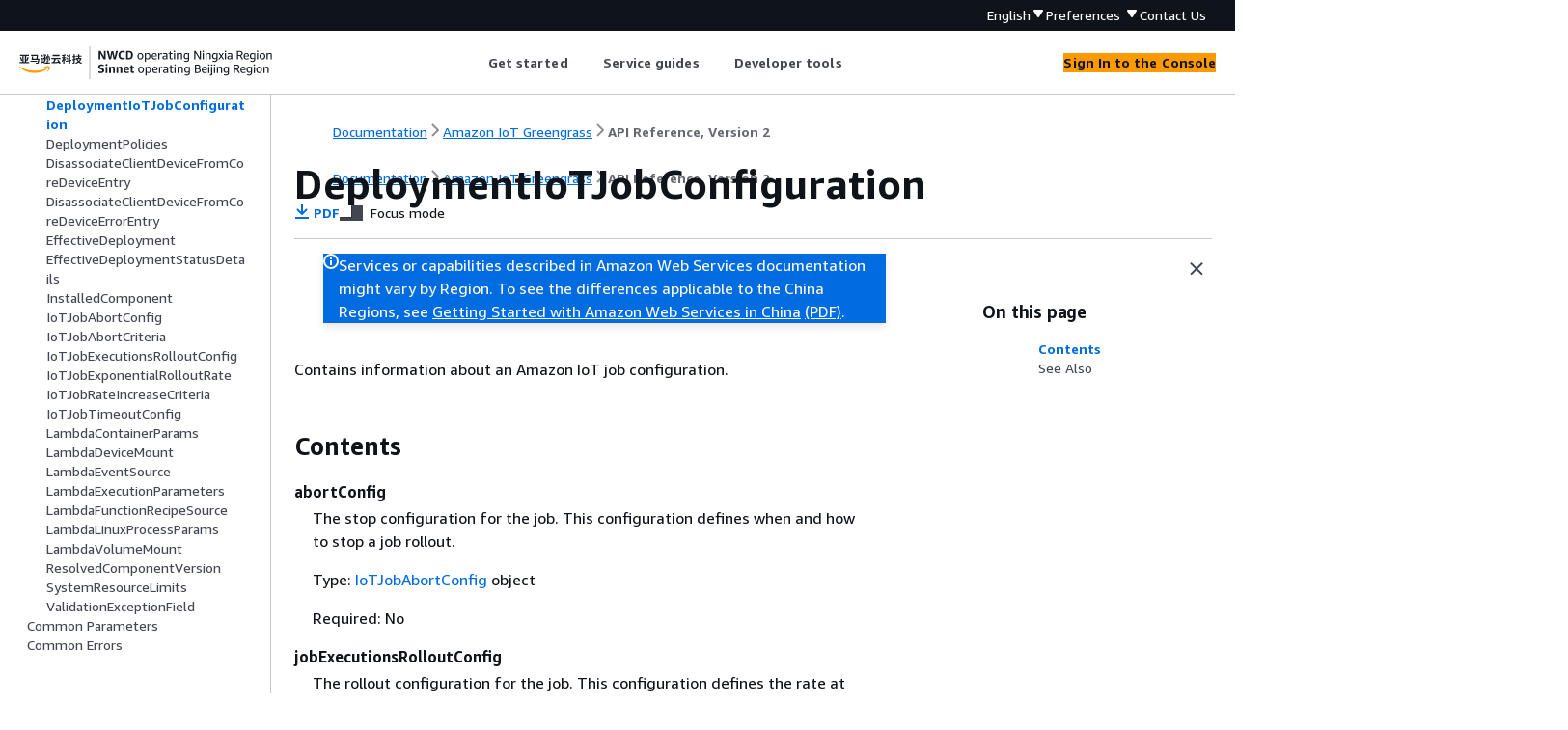

--- FILE ---
content_type: text/html
request_url: https://docs.amazonaws.cn/en_us/greengrass/v2/APIReference/API_DeploymentIoTJobConfiguration.html
body_size: 2682
content:
<!DOCTYPE html>
    <html xmlns="http://www.w3.org/1999/xhtml" lang="en-US"><head><meta http-equiv="Content-Type" content="text/html; charset=UTF-8" /><title>DeploymentIoTJobConfiguration - Amazon IoT Greengrass</title><meta name="viewport" content="width=device-width,initial-scale=1" /><meta name="assets_root" content="/assets" /><meta name="target_state" content="API_DeploymentIoTJobConfiguration" /><meta name="default_state" content="API_DeploymentIoTJobConfiguration" /><link rel="icon" type="image/ico" href="/assets/images/favicon.ico" /><link rel="shortcut icon" type="image/ico" href="/assets/images/favicon.ico" /><link rel="canonical" href="https://docs.amazonaws.cn/en_us/greengrass/v2/APIReference/API_DeploymentIoTJobConfiguration.html" /><meta name="description" content="Contains information about an Amazon IoT job configuration." /><meta name="deployment_region" content="BJS" /><meta name="product" content="Amazon IoT Greengrass" /><meta name="guide" content="API Reference, Version 2" /><meta name="abstract" content="Describes all the API operations for Amazon IoT Greengrass V2 in detail. Also provides sample requests, responses, and errors for the supported web services protocols." /><meta name="guide-locale" content="en_us" /><meta name="tocs" content="toc-contents.json" /><link rel="canonical" href="https://docs.amazonaws.cn/en_us/greengrass/v2/APIReference/API_DeploymentIoTJobConfiguration.html" /><link rel="alternative" href="https://docs.amazonaws.cn/en_us/greengrass/v2/APIReference/API_DeploymentIoTJobConfiguration.html" hreflang="en-us" /><link rel="alternative" href="https://docs.amazonaws.cn/en_us/greengrass/v2/APIReference/API_DeploymentIoTJobConfiguration.html" hreflang="en" /><link rel="alternative" href="https://docs.amazonaws.cn/greengrass/v2/APIReference/API_DeploymentIoTJobConfiguration.html" hreflang="zh-cn" /><link rel="alternative" href="https://docs.amazonaws.cn/greengrass/v2/APIReference/API_DeploymentIoTJobConfiguration.html" hreflang="x-default" /><meta name="this_doc_product" content="Amazon IoT Greengrass" /><meta name="this_doc_guide" content="API Reference, Version 2" /><meta name="googlebot" content="noindex" /><head xmlns="http://www.w3.org/1999/xhtml"> <script defer="" src="/assets/r/awsdocs-doc-page.2.0.0.js"></script><link href="/assets/r/awsdocs-doc-page.2.0.0.css" rel="stylesheet"/></head>
</head><body class="awsdocs awsui"><div class="awsdocs-container"><awsdocs-header></awsdocs-header><awsui-app-layout id="app-layout" class="awsui-util-no-gutters" ng-controller="ContentController as $ctrl" header-selector="awsdocs-header" navigation-hide="false" navigation-width="$ctrl.navWidth" navigation-open="$ctrl.navOpen" navigation-change="$ctrl.onNavChange($event)" tools-hide="$ctrl.hideTools" tools-width="$ctrl.toolsWidth" tools-open="$ctrl.toolsOpen" tools-change="$ctrl.onToolsChange($event)"><div id="guide-toc" dom-region="navigation"><awsdocs-toc></awsdocs-toc></div><div id="main-column" dom-region="content" tabindex="-1"><awsdocs-view class="awsdocs-view"><div id="awsdocs-content"><head><title>DeploymentIoTJobConfiguration - Amazon IoT Greengrass</title><meta name="pdf" content="greengrass-v2-api-reference.pdf#API_DeploymentIoTJobConfiguration" /><meta name="keywords" content="Types,DeploymentIoTJobConfiguration" /><script type="application/ld+json">
{
    "@context" : "https://schema.org",
    "@type" : "BreadcrumbList",
    "itemListElement" : [
      {
        "@type" : "ListItem",
        "position" : 1,
        "name" : "亚马逊云科技",
        "item" : "https://www.amazonaws.cn"
      },
      {
        "@type" : "ListItem",
        "position" : 2,
        "name" : "Amazon IoT Greengrass",
        "item" : "https://docs.amazonaws.cn/greengrass/index.html"
      },
      {
        "@type" : "ListItem",
        "position" : 3,
        "name" : "API Reference, Version 2",
        "item" : "https://docs.amazonaws.cn/en_us/greengrass/v2/APIReference"
      },
      {
        "@type" : "ListItem",
        "position" : 4,
        "name" : "Data Types",
        "item" : "https://docs.amazonaws.cn/en_us/greengrass/v2/APIReference/API_Types.html"
      },
      {
        "@type" : "ListItem",
        "position" : 5,
        "name" : "DeploymentIoTJobConfiguration",
        "item" : "https://docs.amazonaws.cn/en_us/greengrass/v2/APIReference/API_Types.html"
      }
    ]
}
</script></head><body><div id="main"><div style="display: none"><a href="greengrass-v2-api-reference.pdf#API_DeploymentIoTJobConfiguration" target="_blank" rel="noopener noreferrer" title="Open PDF"></a></div><div id="breadcrumbs" class="breadcrumb"><a href="/index.html">Documentation</a><a href="/greengrass/index.html">Amazon IoT Greengrass</a><a href="Welcome.html">API Reference, Version 2</a></div><div id="page-toc-src"><a href="#API_DeploymentIoTJobConfiguration_Contents">Contents</a><a href="#API_DeploymentIoTJobConfiguration_SeeAlso">See Also</a></div><div id="main-content" class="awsui-util-container"><div id="main-col-body"><awsdocs-language-banner data-service="$ctrl.pageService"></awsdocs-language-banner><awsui-flash class="awsdocs-region-banner awsui-util-mb-l" id="divRegionDisclaimer">Services or capabilities described in Amazon Web Services documentation might vary by Region. To see the differences applicable to the China Regions, 
      see <a href="/en_us/aws/latest/userguide/services.html" rel="noopener noreferrer" target="_blank">Getting Started with Amazon Web Services in China</a>
         <a href="/en_us/aws/latest/userguide/aws-ug.pdf#services" rel="noopener noreferrer" target="_blank">(PDF)</a>. 
    </awsui-flash><h1 class="topictitle" id="API_DeploymentIoTJobConfiguration">DeploymentIoTJobConfiguration</h1><div class="awsdocs-page-header-container"><awsdocs-page-header></awsdocs-page-header><awsdocs-filter-selector id="awsdocs-filter-selector"></awsdocs-filter-selector></div><p>Contains information about an Amazon IoT job configuration.</p>
      <h2 id="API_DeploymentIoTJobConfiguration_Contents">Contents</h2>
      <div class="variablelist">
          
          
          
      <dl>
            <dt id="greengrassv2-Type-DeploymentIoTJobConfiguration-abortConfig"><span class="term">
               <b>
                  abortConfig
               </b>
            </span></dt>
            <dd>
               <p>The stop configuration for the job. This configuration defines when and how to stop a job
      rollout.</p>
               <p>Type: <a href="./API_IoTJobAbortConfig.html">IoTJobAbortConfig</a> object</p>
               <p>Required: No</p>
            </dd>
          
            <dt id="greengrassv2-Type-DeploymentIoTJobConfiguration-jobExecutionsRolloutConfig"><span class="term">
               <b>
                  jobExecutionsRolloutConfig
               </b>
            </span></dt>
            <dd>
               <p>The rollout configuration for the job. This configuration defines the rate at which the
      job rolls out to the fleet of target devices.</p>
               <p>Type: <a href="./API_IoTJobExecutionsRolloutConfig.html">IoTJobExecutionsRolloutConfig</a> object</p>
               <p>Required: No</p>
            </dd>
          
            <dt id="greengrassv2-Type-DeploymentIoTJobConfiguration-timeoutConfig"><span class="term">
               <b>
                  timeoutConfig
               </b>
            </span></dt>
            <dd>
               <p>The timeout configuration for the job. This configuration defines the amount of time each
      device has to complete the job.</p>
               <p>Type: <a href="./API_IoTJobTimeoutConfig.html">IoTJobTimeoutConfig</a> object</p>
               <p>Required: No</p>
            </dd>
         </dl></div>
    
      <h2 id="API_DeploymentIoTJobConfiguration_SeeAlso">See Also</h2>
      <p>For more information about using this API in one of the language-specific Amazon SDKs, see the following:</p>
      <div class="itemizedlist">
          
          
          
      <ul class="itemizedlist"><li class="listitem">
            <p>
               <a href="https://docs.amazonaws.cn/goto/SdkForCpp/greengrassv2-2020-11-30/DeploymentIoTJobConfiguration">Amazon SDK for C++</a>
            </p>
         </li><li class="listitem">
            <p>
               <a href="https://docs.amazonaws.cn/goto/SdkForJavaV2/greengrassv2-2020-11-30/DeploymentIoTJobConfiguration">Amazon SDK for Java V2</a>
            </p>
         </li><li class="listitem">
            <p>
               <a href="https://docs.amazonaws.cn/goto/SdkForRubyV3/greengrassv2-2020-11-30/DeploymentIoTJobConfiguration">Amazon SDK for Ruby V3</a>
            </p>
         </li></ul></div>
   <awsdocs-copyright class="copyright-print"></awsdocs-copyright><awsdocs-thumb-feedback right-edge="{{$ctrl.thumbFeedbackRightEdge}}"></awsdocs-thumb-feedback></div><noscript><div><div><div><div id="js_error_message"><p><strong>Javascript is disabled or is unavailable in your browser.</strong></p><p>To use the Amazon Web Services Documentation, Javascript must be enabled. Please refer to your browser's Help pages for instructions.</p></div></div></div></div></noscript><div id="main-col-footer" class="awsui-util-font-size-0"><div id="doc-conventions">&nbsp;</div><div class="prev-next"><div id="previous" class="prev-link" accesskey="p" href="./API_DeploymentConfigurationValidationPolicy.html">DeploymentConfigurationValidationPolicy</div><div id="next" class="next-link" accesskey="n" href="./API_DeploymentPolicies.html">DeploymentPolicies</div></div></div><awsdocs-page-utilities></awsdocs-page-utilities></div></div></body></div></awsdocs-view><div class="page-loading-indicator" id="page-loading-indicator"><awsui-spinner size="large"></awsui-spinner></div></div><div id="tools-panel" dom-region="tools"><awsdocs-tools-panel id="awsdocs-tools-panel"></awsdocs-tools-panel></div></awsui-app-layout><awsdocs-cookie-banner class="doc-cookie-banner"></awsdocs-cookie-banner></div></body></html>

--- FILE ---
content_type: application/x-javascript
request_url: https://docs.amazonaws.cn/assets/r/awsdocs-doc-page.2.0.0.js
body_size: 3345
content:
(()=>{"use strict";var e,t,a,r,c,o,d={},n={};function s(e){var t=n[e];if(void 0!==t)return t.exports;var a=n[e]={exports:{}};return d[e].call(a.exports,a,a.exports,s),a.exports}s.m=d,s.amdO={},s.n=e=>{var t=e&&e.__esModule?()=>e.default:()=>e;return s.d(t,{a:t}),t},t=Object.getPrototypeOf?e=>Object.getPrototypeOf(e):e=>e.__proto__,s.t=function(a,r){if(1&r&&(a=this(a)),8&r)return a;if("object"==typeof a&&a){if(4&r&&a.__esModule)return a;if(16&r&&"function"==typeof a.then)return a}var c=Object.create(null);s.r(c);var o={};e=e||[null,t({}),t([]),t(t)];for(var d=2&r&&a;("object"==typeof d||"function"==typeof d)&&!~e.indexOf(d);d=t(d))Object.getOwnPropertyNames(d).forEach(e=>o[e]=()=>a[e]);return o.default=()=>a,s.d(c,o),c},s.d=(e,t)=>{for(var a in t)s.o(t,a)&&!s.o(e,a)&&Object.defineProperty(e,a,{enumerable:!0,get:t[a]})},s.f={},s.e=e=>Promise.all(Object.keys(s.f).reduce((t,a)=>(s.f[a](e,t),t),[])),s.u=e=>2272===e?"vendor3.e7367765fe42534cabcb.js":566===e?"resources.be4495145473f85a03cc.js":6784===e?"metadata.3425282bbbcd05562045.js":3927===e?"3927.586ff610337d51a83c82.js":7568===e?"7568.387ce1b786f33a55cdc6.js":5035===e?"5035.5bcdef9586317bc00503.js":9182===e?"9182.a5239f7ab9b8b58d6e34.js":4912===e?"4912.b98130721a45e6cf8f9c.js":3766===e?"3766.ca404301e751e2fab7a4.js":7377===e?"7377.087973490a5b99ca47cf.js":6208===e?"6208.a8d971e8af3bd5ff92a1.js":2745===e?"2745.a0200f6fce68ec958404.js":7342===e?"7342.b0bd19d67b6d58c3bae6.js":3573===e?"3573.3373fecee58d0b4df0fa.js":e+"."+{109:"b9f228b54514024acda4",352:"e6a71de6d1561690c6b9",1406:"9fbfd0c073b788b9d8f1",1564:"6791bc983167c722171c",1631:"54c816fdf368608726c0",1661:"91745851c4b0e3eaa25a",1676:"3df4db1867b3290a2fad",1752:"f11f2ed8780dc823ef6f",1911:"7d0a58f264ca18526202",2887:"c2d793ffd7bed6a5c49b",3214:"7c5880a6a76a78e6c4be",3290:"51a9874f0c63b5166b7b",3708:"f15e2f57c86bb1d22bec",4431:"c73b218c58eea2cdb3e2",4809:"564521015aacbae5ecae",4960:"b5160d6cd729cb85e69b",5182:"2669c68fb8ecd052366d",5889:"4a1a41dbbc91f726db2f",6911:"e850115a1f02d91cef26",6993:"ebba2981813feae0fa99",7284:"b58e8347a853b2aea798",8907:"cbcb4702cb7f15a995e4",9218:"293ac25782ac08694b06",9315:"292d30720cbf4db87df9",9769:"dfac5d65bfd604860510",9931:"60b78d5e814c26da00c7"}[e]+".js",s.miniCssF=e=>1474===e?"awsdocs-doc-page.2.0.0.css":3927===e?"3927.75c51b9442e294095080.css":7568===e?"7568.60244305c97fd9a5791f.css":9182===e?"9182.00398bf955ccba8c656f.css":6208===e?"6208.63235957ca078facc6af.css":2745===e?"2745.cf0bc28659b1267ffab0.css":7342===e?"7342.df9d4d562a70d21e0ac7.css":e+"."+{1631:"b7bc5bcc6c7621003d83",1911:"65c9702c8bcc21120ae2",2887:"fa245d0dc3f4bc31be73",3708:"1abf383dfb7f28a7a55e",4431:"5a331daeaf9bcdd7a909",8907:"2d595cd598c38e057be9",9218:"7aaf6301ee16d8e6174b",9769:"cbc48a7ce776157bad7e"}[e]+".css",s.g=function(){if("object"==typeof globalThis)return globalThis;try{return this||new Function("return this")()}catch(e){if("object"==typeof window)return window}}(),s.o=(e,t)=>Object.prototype.hasOwnProperty.call(e,t),a={},r="@amzn/aws-docs-website-assets-react:",s.l=(e,t,c,o)=>{if(a[e])a[e].push(t);else{var d,n;if(void 0!==c)for(var f=document.getElementsByTagName("script"),i=0;i<f.length;i++){var b=f[i];if(b.getAttribute("src")==e||b.getAttribute("data-webpack")==r+c){d=b;break}}d||(n=!0,(d=document.createElement("script")).charset="utf-8",d.timeout=120,s.nc&&d.setAttribute("nonce",s.nc),d.setAttribute("data-webpack",r+c),d.src=e),a[e]=[t];var l=(t,r)=>{d.onerror=d.onload=null,clearTimeout(u);var c=a[e];if(delete a[e],d.parentNode&&d.parentNode.removeChild(d),c&&c.forEach(e=>e(r)),t)return t(r)},u=setTimeout(l.bind(null,void 0,{type:"timeout",target:d}),12e4);d.onerror=l.bind(null,d.onerror),d.onload=l.bind(null,d.onload),n&&document.head.appendChild(d)}},s.r=e=>{"undefined"!=typeof Symbol&&Symbol.toStringTag&&Object.defineProperty(e,Symbol.toStringTag,{value:"Module"}),Object.defineProperty(e,"__esModule",{value:!0})},(()=>{var e;s.g.importScripts&&(e=s.g.location+"");var t=s.g.document;if(!e&&t&&(t.currentScript&&"SCRIPT"===t.currentScript.tagName.toUpperCase()&&(e=t.currentScript.src),!e)){var a=t.getElementsByTagName("script");if(a.length)for(var r=a.length-1;r>-1&&(!e||!/^http(s?):/.test(e));)e=a[r--].src}if(!e)throw new Error("Automatic publicPath is not supported in this browser");e=e.replace(/^blob:/,"").replace(/#.*$/,"").replace(/\?.*$/,"").replace(/\/[^\/]+$/,"/"),s.p=e})(),c=e=>new Promise((t,a)=>{var r=s.miniCssF(e),c=s.p+r;if(((e,t)=>{for(var a=document.getElementsByTagName("link"),r=0;r<a.length;r++){var c=(d=a[r]).getAttribute("data-href")||d.getAttribute("href");if("stylesheet"===d.rel&&(c===e||c===t))return d}var o=document.getElementsByTagName("style");for(r=0;r<o.length;r++){var d;if((c=(d=o[r]).getAttribute("data-href"))===e||c===t)return d}})(r,c))return t();((e,t,a,r)=>{var c=document.createElement("link");c.rel="stylesheet",c.type="text/css",c.onerror=c.onload=o=>{if(c.onerror=c.onload=null,"load"===o.type)a();else{var d=o&&("load"===o.type?"missing":o.type),n=o&&o.target&&o.target.href||t,s=new Error("Loading CSS chunk "+e+" failed.\n("+n+")");s.code="CSS_CHUNK_LOAD_FAILED",s.type=d,s.request=n,c.parentNode.removeChild(c),r(s)}},c.href=t,document.head.appendChild(c)})(e,c,t,a)}),o={1474:0},s.f.miniCss=(e,t)=>{o[e]?t.push(o[e]):0!==o[e]&&{1631:1,1911:1,2745:1,2887:1,3708:1,3927:1,4431:1,6208:1,7342:1,7568:1,8907:1,9182:1,9218:1,9769:1}[e]&&t.push(o[e]=c(e).then(()=>{o[e]=0},t=>{throw delete o[e],t}))},(()=>{var e={1474:0};s.f.j=(t,a)=>{var r=s.o(e,t)?e[t]:void 0;if(0!==r)if(r)a.push(r[2]);else{var c=new Promise((a,c)=>r=e[t]=[a,c]);a.push(r[2]=c);var o=s.p+s.u(t),d=new Error;s.l(o,a=>{if(s.o(e,t)&&(0!==(r=e[t])&&(e[t]=void 0),r)){var c=a&&("load"===a.type?"missing":a.type),o=a&&a.target&&a.target.src;d.message="Loading chunk "+t+" failed.\n("+c+": "+o+")",d.name="ChunkLoadError",d.type=c,d.request=o,r[1](d)}},"chunk-"+t,t)}};var t=(t,a)=>{var r,c,[o,d,n]=a,f=0;if(o.some(t=>0!==e[t])){for(r in d)s.o(d,r)&&(s.m[r]=d[r]);n&&n(s)}for(t&&t(a);f<o.length;f++)c=o[f],s.o(e,c)&&e[c]&&e[c][0](),e[c]=0},a=self.webpackChunk_amzn_aws_docs_website_assets_react=self.webpackChunk_amzn_aws_docs_website_assets_react||[];a.forEach(t.bind(null,0)),a.push=t.bind(null,a.push.bind(a))})(),Promise.all([s.e(2272),s.e(566),s.e(6784),s.e(3927),s.e(7568),s.e(5035),s.e(1631),s.e(9182),s.e(4912),s.e(8907),s.e(9769),s.e(3766),s.e(1752),s.e(7377),s.e(1911),s.e(6208),s.e(2745),s.e(7342),s.e(3708),s.e(3573),s.e(4431),s.e(7284),s.e(2887),s.e(352),s.e(9218)]).then(s.bind(s,9218)).then(function(e){(0,e.default)().then(function(){document.body.style.display="block"})})})();